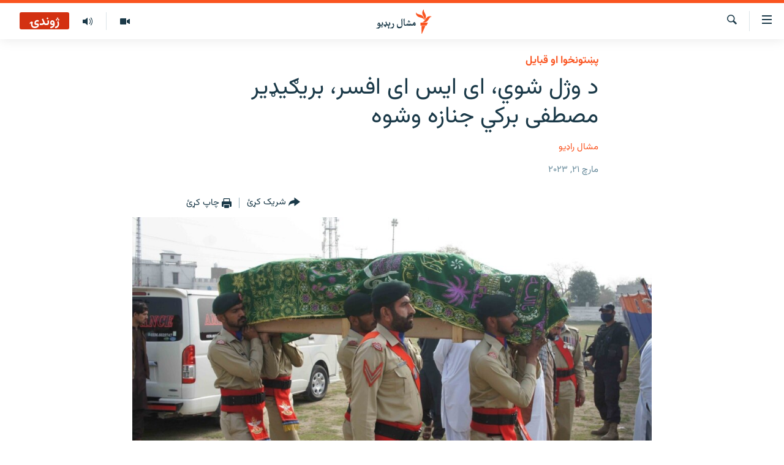

--- FILE ---
content_type: text/html; charset=utf-8
request_url: https://www.mashaalradio.com/a/32327977.html
body_size: 18027
content:

<!DOCTYPE html>
<html lang="ps" dir="rtl" class="no-js">
<head>
<link href="/Content/responsive/RFE/ur-PK/RFE-ur-PK.css?&amp;av=0.0.0.0&amp;cb=374" rel="stylesheet"/>
<script src="https://tags.mashaalradio.com/rferl-pangea/prod/utag.sync.js"></script> <script type='text/javascript' src='https://www.youtube.com/iframe_api' async></script>
<link rel="manifest" href="/manifest.json">
<script type="text/javascript">
//a general 'js' detection, must be on top level in <head>, due to CSS performance
document.documentElement.className = "js";
var cacheBuster = "374";
var appBaseUrl = "/";
var imgEnhancerBreakpoints = [0, 144, 256, 408, 650, 1023, 1597];
var isLoggingEnabled = false;
var isPreviewPage = false;
var isLivePreviewPage = false;
if (!isPreviewPage) {
window.RFE = window.RFE || {};
window.RFE.cacheEnabledByParam = window.location.href.indexOf('nocache=1') === -1;
const url = new URL(window.location.href);
const params = new URLSearchParams(url.search);
// Remove the 'nocache' parameter
params.delete('nocache');
// Update the URL without the 'nocache' parameter
url.search = params.toString();
window.history.replaceState(null, '', url.toString());
} else {
window.addEventListener('load', function() {
const links = window.document.links;
for (let i = 0; i < links.length; i++) {
links[i].href = '#';
links[i].target = '_self';
}
})
}
// Iframe & Embed detection
var embedProperties = {};
try {
// Reliable way to check if we are in an iframe.
var isIframe = window.self !== window.top;
embedProperties.is_iframe = isIframe;
if (!isIframe) {
embedProperties.embed_context = "main";
} else {
// We are in an iframe. Let's try to access the parent.
// This access will only fail with strict cross-origin (without document.domain).
var parentLocation = window.top.location;
// The access succeeded. Now we explicitly compare the hostname.
if (window.location.hostname === parentLocation.hostname) {
embedProperties.embed_context = "embed_self";
} else {
// Hostname is different (e.g. different subdomain with document.domain)
embedProperties.embed_context = "embed_cross";
}
// Since the access works, we can safely get the details.
embedProperties.url_parent = parentLocation.href;
embedProperties.title_parent = window.top.document.title;
}
} catch (err) {
// We are in an iframe, and an error occurred, probably due to cross-origin restrictions.
embedProperties.is_iframe = true;
embedProperties.embed_context = "embed_cross";
// We cannot access the properties of window.top.
// `document.referrer` can sometimes provide the URL of the parent page.
// It is not 100% reliable, but it is the best we can do in this situation.
embedProperties.url_parent = document.referrer || null;
embedProperties.title_parent = null; // We can't get to the title in a cross-origin scenario.
}
var pwaEnabled = false;
var swCacheDisabled;
</script>
<meta charset="utf-8" />
<title>د وژل شوي، ای ايس ای افسر، بريګيډير مصطفی برکي جنازه وشوه</title>
<meta name="description" content="د پاکستان پوځ د جاسوسي ادارې (ای ایس ای) د يو افسر د وژل کېدو پر تاييد سربېره، د دريوو نورو پوځيانو د وژل کېدو خبر ورکوي.
د پاکستان پوځ د مارچ پر ۲۱مه په يوه خبرپاڼه کې وويل چې بريګيدر مصطفی برکي د جنوبي وزیرستان په انګور اډه کې تر برید لاندې راغلی وو او هملته ووژل شو. د پوځ د عامه اړيکو څانګې..." />
<meta name="keywords" content="پښتونخوا او قبایل" />
<meta name="viewport" content="width=device-width, initial-scale=1.0" />
<meta http-equiv="X-UA-Compatible" content="IE=edge" />
<meta name="robots" content="max-image-preview:large"><meta property="fb:pages" content="283201628374188" />
<meta name="google-site-verification" content="C3pCXRA2wZEuhWSTlUZCyRINOLWqfeOhbQn1ph__Cg0" />
<link href="https://www.mashaalradio.com/a/32327977.html" rel="canonical" />
<meta name="apple-mobile-web-app-title" content="مشال راډیو" />
<meta name="apple-mobile-web-app-status-bar-style" content="black" />
<meta name="apple-itunes-app" content="app-id=475986784, app-argument=//32327977.rtl" />
<meta property="fb:admins" content="فېسبوک ای ډي شمېره" />
<meta content="بريګيډير برکي ټي ټي پي سره په مذاکراتو کې مهم رول لوبولی وو" property="og:title" />
<meta content="د پاکستان پوځ د جاسوسي ادارې (ای ایس ای) د يو افسر د وژل کېدو پر تاييد سربېره، د دريوو نورو پوځيانو د وژل کېدو خبر ورکوي.
د پاکستان پوځ د مارچ پر ۲۱مه په يوه خبرپاڼه کې وويل چې بريګيدر مصطفی برکي د جنوبي وزیرستان په انګور اډه کې تر برید لاندې راغلی وو او هملته ووژل شو. د پوځ د عامه اړيکو څانګې..." property="og:description" />
<meta content="article" property="og:type" />
<meta content="https://www.mashaalradio.com/a/32327977.html" property="og:url" />
<meta content="مشال راډيو" property="og:site_name" />
<meta content="https://www.facebook.com/mashaalradio" property="article:publisher" />
<meta content="https://gdb.rferl.org/241b6e5b-f81f-4a7f-8ca3-cad998cc07b7.jpg" property="og:image" />
<meta content="568280086670706" property="fb:app_id" />
<meta content="مشال راډیو" name="Author" />
<meta content="summary_large_image" name="twitter:card" />
<meta content="@Mashaalradio" name="twitter:site" />
<meta content="https://gdb.rferl.org/241b6e5b-f81f-4a7f-8ca3-cad998cc07b7.jpg" name="twitter:image" />
<meta content="بريګيډير برکي ټي ټي پي سره په مذاکراتو کې مهم رول لوبولی وو" name="twitter:title" />
<meta content="د پاکستان پوځ د جاسوسي ادارې (ای ایس ای) د يو افسر د وژل کېدو پر تاييد سربېره، د دريوو نورو پوځيانو د وژل کېدو خبر ورکوي.
د پاکستان پوځ د مارچ پر ۲۱مه په يوه خبرپاڼه کې وويل چې بريګيدر مصطفی برکي د جنوبي وزیرستان په انګور اډه کې تر برید لاندې راغلی وو او هملته ووژل شو. د پوځ د عامه اړيکو څانګې..." name="twitter:description" />
<link rel="amphtml" href="https://www.mashaalradio.com/amp/32327977.html" />
<script type="application/ld+json">{"articleSection":"پښتونخوا او قبایل","isAccessibleForFree":true,"headline":"بريګيډير برکي ټي ټي پي سره په مذاکراتو کې مهم رول لوبولی وو","inLanguage":"ur-PK","keywords":"پښتونخوا او قبایل","author":{"@type":"Person","url":"https://www.mashaalradio.com/author/مشال-راډیو/ubk_qv","description":"مشال راډیو د ۲۰۱۰ز کال د جنورۍ له ۱۵مې راهیسې د خیبر پښتونخوا، د بلوچستان پښتون مېشته سیمو او د ډېورنډ له کرښې سره د افغانستان پښتون مېشته سیمو لپاره خپرونې کوي.","image":{"@type":"ImageObject","url":"https://gdb.rferl.org/e9749c1c-c480-4e56-9dfc-08a353902657.jpg"},"name":"مشال راډیو"},"datePublished":"2023-03-21 14:51:29Z","dateModified":"2023-03-22 07:40:46Z","publisher":{"logo":{"width":512,"height":220,"@type":"ImageObject","url":"https://www.mashaalradio.com/Content/responsive/RFE/ur-PK/img/logo.png"},"@type":"NewsMediaOrganization","url":"https://www.mashaalradio.com","sameAs":["https://www.facebook.com/mashaalradio","https://twitter.com/Mashaalradio","https://www.youtube.com/user/mashaalradio","https://www.instagram.com/mashaalradio/"],"name":"مشال راډیو","alternateName":"مشال رېډیو\r\nمشال ریډیو"},"@context":"https://schema.org","@type":"NewsArticle","mainEntityOfPage":"https://www.mashaalradio.com/a/32327977.html","url":"https://www.mashaalradio.com/a/32327977.html","description":"د پاکستان پوځ د جاسوسي ادارې (ای ایس ای) د يو افسر د وژل کېدو پر تاييد سربېره، د دريوو نورو پوځيانو د وژل کېدو خبر ورکوي.\r\n د پاکستان پوځ د مارچ پر ۲۱مه په يوه خبرپاڼه کې وويل چې بريګيدر مصطفی برکي د جنوبي وزیرستان په انګور اډه کې تر برید لاندې راغلی وو او هملته ووژل شو. د پوځ د عامه اړيکو څانګې...","image":{"width":1080,"height":608,"@type":"ImageObject","url":"https://gdb.rferl.org/241b6e5b-f81f-4a7f-8ca3-cad998cc07b7_w1080_h608.jpg"},"name":"د وژل شوي، ای ايس ای افسر، بريګيډير مصطفی برکي جنازه وشوه"}</script>
<script src="/Scripts/responsive/infographics.b?v=dVbZ-Cza7s4UoO3BqYSZdbxQZVF4BOLP5EfYDs4kqEo1&amp;av=0.0.0.0&amp;cb=374"></script>
<script src="/Scripts/responsive/loader.b?v=C-JLefdHQ4ECvt5x4bMsJCTq2VRkcN8JUkP-IB-DzAI1&amp;av=0.0.0.0&amp;cb=374"></script>
<link rel="icon" type="image/svg+xml" href="/Content/responsive/RFE/img/webApp/favicon.svg" />
<link rel="alternate icon" href="/Content/responsive/RFE/img/webApp/favicon.ico" />
<link rel="mask-icon" color="#ea6903" href="/Content/responsive/RFE/img/webApp/favicon_safari.svg" />
<link rel="apple-touch-icon" sizes="152x152" href="/Content/responsive/RFE/img/webApp/ico-152x152.png" />
<link rel="apple-touch-icon" sizes="144x144" href="/Content/responsive/RFE/img/webApp/ico-144x144.png" />
<link rel="apple-touch-icon" sizes="114x114" href="/Content/responsive/RFE/img/webApp/ico-114x114.png" />
<link rel="apple-touch-icon" sizes="72x72" href="/Content/responsive/RFE/img/webApp/ico-72x72.png" />
<link rel="apple-touch-icon-precomposed" href="/Content/responsive/RFE/img/webApp/ico-57x57.png" />
<link rel="icon" sizes="192x192" href="/Content/responsive/RFE/img/webApp/ico-192x192.png" />
<link rel="icon" sizes="128x128" href="/Content/responsive/RFE/img/webApp/ico-128x128.png" />
<meta name="msapplication-TileColor" content="#ffffff" />
<meta name="msapplication-TileImage" content="/Content/responsive/RFE/img/webApp/ico-144x144.png" />
<link rel="preload" href="/Content/responsive/fonts/Vazirmatn-Regular.woff2" type="font/woff2" as="font" crossorigin="anonymous" />
<link rel="alternate" type="application/rss+xml" title="RFE/RL - Top Stories [RSS]" href="/api/" />
<link rel="sitemap" type="application/rss+xml" href="/sitemap.xml" />
<script type="text/javascript">
var analyticsData = Object.assign(embedProperties, {url:"https://www.mashaalradio.com/a/32327977.html",property_id:"438",article_uid:"32327977",page_title:"د وژل شوي، ای ايس ای افسر، بريګيډير مصطفی برکي جنازه وشوه",page_type:"article",content_type:"article",subcontent_type:"article",last_modified:"2023-03-22 07:40:46Z",pub_datetime:"2023-03-21 14:51:29Z",section:"پښتونخوا او قبایل",english_section:"pakhtunkhwa-fata",byline:"مشال راډیو",categories:"pakhtunkhwa-fata",domain:"www.mashaalradio.com",language:"Pashto",language_service:"RFERL Radio Mashall",platform:"web",copied:"no",copied_article:"",copied_title:"",runs_js:"Yes",cms_release:"8.45.0.0.374",enviro_type:"prod",slug:"",entity:"RFE",short_language_service:"PAK",platform_short:"W",page_name:"د وژل شوي، ای ايس ای افسر، بريګيډير مصطفی برکي جنازه وشوه"});
// Push Analytics data as GTM message (without "event" attribute and before GTM initialization)
window.dataLayer = window.dataLayer || [];
window.dataLayer.push(analyticsData);
</script>
<script type="text/javascript" data-cookiecategory="analytics">
var gtmEventObject = {event: 'page_meta_ready'};window.dataLayer = window.dataLayer || [];window.dataLayer.push(gtmEventObject);
var renderGtm = "true";
if (renderGtm === "true") {
(function(w,d,s,l,i){w[l]=w[l]||[];w[l].push({'gtm.start':new Date().getTime(),event:'gtm.js'});var f=d.getElementsByTagName(s)[0],j=d.createElement(s),dl=l!='dataLayer'?'&l='+l:'';j.async=true;j.src='//www.googletagmanager.com/gtm.js?id='+i+dl;f.parentNode.insertBefore(j,f);})(window,document,'script','dataLayer','GTM-WXZBPZ');
}
</script>
</head>
<body class=" nav-no-loaded cc_theme pg-article pg-article--single-column print-lay-article use-sticky-share nojs-images ">
<noscript><iframe src="https://www.googletagmanager.com/ns.html?id=GTM-WXZBPZ" height="0" width="0" style="display:none;visibility:hidden"></iframe></noscript> <script type="text/javascript" data-cookiecategory="analytics">
var gtmEventObject = {event: 'page_meta_ready'};window.dataLayer = window.dataLayer || [];window.dataLayer.push(gtmEventObject);
var renderGtm = "true";
if (renderGtm === "true") {
(function(w,d,s,l,i){w[l]=w[l]||[];w[l].push({'gtm.start':new Date().getTime(),event:'gtm.js'});var f=d.getElementsByTagName(s)[0],j=d.createElement(s),dl=l!='dataLayer'?'&l='+l:'';j.async=true;j.src='//www.googletagmanager.com/gtm.js?id='+i+dl;f.parentNode.insertBefore(j,f);})(window,document,'script','dataLayer','GTM-WXZBPZ');
}
</script>
<!--Analytics tag js version start-->
<script type="text/javascript" data-cookiecategory="analytics">
var utag_data = Object.assign({}, analyticsData, {pub_year:"2023",pub_month:"03",pub_day:"21",pub_hour:"14",pub_weekday:"Tuesday"});
if(typeof(TealiumTagFrom)==='function' && typeof(TealiumTagSearchKeyword)==='function') {
var utag_from=TealiumTagFrom();var utag_searchKeyword=TealiumTagSearchKeyword();
if(utag_searchKeyword!=null && utag_searchKeyword!=='' && utag_data["search_keyword"]==null) utag_data["search_keyword"]=utag_searchKeyword;if(utag_from!=null && utag_from!=='') utag_data["from"]=TealiumTagFrom();}
if(window.top!== window.self&&utag_data.page_type==="snippet"){utag_data.page_type = 'iframe';}
try{if(window.top!==window.self&&window.self.location.hostname===window.top.location.hostname){utag_data.platform = 'self-embed';utag_data.platform_short = 'se';}}catch(e){if(window.top!==window.self&&window.self.location.search.includes("platformType=self-embed")){utag_data.platform = 'cross-promo';utag_data.platform_short = 'cp';}}
(function(a,b,c,d){ a="https://tags.mashaalradio.com/rferl-pangea/prod/utag.js"; b=document;c="script";d=b.createElement(c);d.src=a;d.type="text/java"+c;d.async=true; a=b.getElementsByTagName(c)[0];a.parentNode.insertBefore(d,a); })();
</script>
<!--Analytics tag js version end-->
<!-- Analytics tag management NoScript -->
<noscript>
<img style="position: absolute; border: none;" src="https://ssc.mashaalradio.com/b/ss/bbgprod,bbgentityrferl/1/G.4--NS/1489481232?pageName=rfe%3apak%3aw%3aarticle%3a%d8%af%20%d9%88%da%98%d9%84%20%d8%b4%d9%88%d9%8a%d8%8c%20%d8%a7%db%8c%20%d8%a7%d9%8a%d8%b3%20%d8%a7%db%8c%20%d8%a7%d9%81%d8%b3%d8%b1%d8%8c%20%d8%a8%d8%b1%d9%8a%da%ab%d9%8a%da%89%d9%8a%d8%b1%20%d9%85%d8%b5%d8%b7%d9%81%db%8c%20%d8%a8%d8%b1%da%a9%d9%8a%20%d8%ac%d9%86%d8%a7%d8%b2%d9%87%20%d9%88%d8%b4%d9%88%d9%87&amp;c6=%d8%af%20%d9%88%da%98%d9%84%20%d8%b4%d9%88%d9%8a%d8%8c%20%d8%a7%db%8c%20%d8%a7%d9%8a%d8%b3%20%d8%a7%db%8c%20%d8%a7%d9%81%d8%b3%d8%b1%d8%8c%20%d8%a8%d8%b1%d9%8a%da%ab%d9%8a%da%89%d9%8a%d8%b1%20%d9%85%d8%b5%d8%b7%d9%81%db%8c%20%d8%a8%d8%b1%da%a9%d9%8a%20%d8%ac%d9%86%d8%a7%d8%b2%d9%87%20%d9%88%d8%b4%d9%88%d9%87&amp;v36=8.45.0.0.374&amp;v6=D=c6&amp;g=https%3a%2f%2fwww.mashaalradio.com%2fa%2f32327977.html&amp;c1=D=g&amp;v1=D=g&amp;events=event1,event52&amp;c16=rferl%20radio%20mashall&amp;v16=D=c16&amp;c5=pakhtunkhwa-fata&amp;v5=D=c5&amp;ch=%d9%be%da%9a%d8%aa%d9%88%d9%86%d8%ae%d9%88%d8%a7%20%d8%a7%d9%88%20%d9%82%d8%a8%d8%a7%db%8c%d9%84&amp;c15=pashto&amp;v15=D=c15&amp;c4=article&amp;v4=D=c4&amp;c14=32327977&amp;v14=D=c14&amp;v20=no&amp;c17=web&amp;v17=D=c17&amp;mcorgid=518abc7455e462b97f000101%40adobeorg&amp;server=www.mashaalradio.com&amp;pageType=D=c4&amp;ns=bbg&amp;v29=D=server&amp;v25=rfe&amp;v30=438&amp;v105=D=User-Agent " alt="analytics" width="1" height="1" /></noscript>
<!-- End of Analytics tag management NoScript -->
<!--*** Accessibility links - For ScreenReaders only ***-->
<section>
<div class="sr-only">
<h2>د لاسرسي ځای</h2>
<ul>
<li><a href="#content" data-disable-smooth-scroll="1">عمومي پاڼې یا موضوع ته لاړ شئ</a></li>
<li><a href="#navigation" data-disable-smooth-scroll="1">عمومي یا کورپاڼې ته لاړ شئ</a></li>
<li><a href="#txtHeaderSearch" data-disable-smooth-scroll="1">لټون ته ورشئ</a></li>
</ul>
</div>
</section>
<div dir="rtl">
<div id="page">
<aside>
<div class="c-lightbox overlay-modal">
<div class="c-lightbox__intro">
<h2 class="c-lightbox__intro-title"></h2>
<button class="btn btn--rounded c-lightbox__btn c-lightbox__intro-next" title="بل">
<span class="ico ico--rounded ico-chevron-forward"></span>
<span class="sr-only">بل</span>
</button>
</div>
<div class="c-lightbox__nav">
<button class="btn btn--rounded c-lightbox__btn c-lightbox__btn--close" title="بندول">
<span class="ico ico--rounded ico-close"></span>
<span class="sr-only">بندول</span>
</button>
<button class="btn btn--rounded c-lightbox__btn c-lightbox__btn--prev" title="پخوانی">
<span class="ico ico--rounded ico-chevron-backward"></span>
<span class="sr-only">پخوانی</span>
</button>
<button class="btn btn--rounded c-lightbox__btn c-lightbox__btn--next" title="بل">
<span class="ico ico--rounded ico-chevron-forward"></span>
<span class="sr-only">بل</span>
</button>
</div>
<div class="c-lightbox__content-wrap">
<figure class="c-lightbox__content">
<span class="c-spinner c-spinner--lightbox">
<img src="/Content/responsive/img/player-spinner.png"
alt="تم شئ"
title="تم شئ" />
</span>
<div class="c-lightbox__img">
<div class="thumb">
<img src="" alt="" />
</div>
</div>
<figcaption>
<div class="c-lightbox__info c-lightbox__info--foot">
<span class="c-lightbox__counter"></span>
<span class="caption c-lightbox__caption"></span>
</div>
</figcaption>
</figure>
</div>
<div class="hidden">
<div class="content-advisory__box content-advisory__box--lightbox">
<span class="content-advisory__box-text">په دې انځور کې ځېنې هغه شیان ښودل شوي چې د ځېنو لپاره ښايي د خپګان یا غوسې وړ وګرځي.</span>
<button class="btn btn--transparent content-advisory__box-btn m-t-md" value="text" type="button">
<span class="btn__text">
د لیدو لپاره کلېک وکړئ
</span>
</button>
</div>
</div>
</div>
<div class="print-dialogue">
<div class="container">
<h3 class="print-dialogue__title section-head">د پرنټولو لارې</h3>
<div class="print-dialogue__opts">
<ul class="print-dialogue__opt-group">
<li class="form__group form__group--checkbox">
<input class="form__check " id="checkboxImages" name="checkboxImages" type="checkbox" checked="checked" />
<label for="checkboxImages" class="form__label m-t-md">انځورونه</label>
</li>
<li class="form__group form__group--checkbox">
<input class="form__check " id="checkboxMultimedia" name="checkboxMultimedia" type="checkbox" checked="checked" />
<label for="checkboxMultimedia" class="form__label m-t-md">انځور او ویډیو</label>
</li>
</ul>
<ul class="print-dialogue__opt-group">
<li class="form__group form__group--checkbox">
<input class="form__check " id="checkboxEmbedded" name="checkboxEmbedded" type="checkbox" checked="checked" />
<label for="checkboxEmbedded" class="form__label m-t-md">له بهره تړل شوی مطلب</label>
</li>
<li class="form__group form__group--checkbox">
<input class="form__check " id="checkboxComments" name="checkboxComments" type="checkbox" />
<label for="checkboxComments" class="form__label m-t-md">تبصرې</label>
</li>
</ul>
</div>
<div class="print-dialogue__buttons">
<button class="btn btn--secondary close-button" type="button" title="لغو کړئ">
<span class="btn__text ">لغو کړئ</span>
</button>
<button class="btn btn-cust-print m-l-sm" type="button" title="چاپ کړئ">
<span class="btn__text ">چاپ کړئ</span>
</button>
</div>
</div>
</div>
<div class="ctc-message pos-fix">
<div class="ctc-message__inner">دا لېنک کاپي شو</div>
</div>
</aside>
<div class="hdr-20 hdr-20--big">
<div class="hdr-20__inner">
<div class="hdr-20__max pos-rel">
<div class="hdr-20__side hdr-20__side--primary d-flex">
<label data-for="main-menu-ctrl" data-switcher-trigger="true" data-switch-target="main-menu-ctrl" class="burger hdr-trigger pos-rel trans-trigger" data-trans-evt="click" data-trans-id="menu">
<span class="ico ico-close hdr-trigger__ico hdr-trigger__ico--close burger__ico burger__ico--close"></span>
<span class="ico ico-menu hdr-trigger__ico hdr-trigger__ico--open burger__ico burger__ico--open"></span>
</label>
<div class="menu-pnl pos-fix trans-target" data-switch-target="main-menu-ctrl" data-trans-id="menu">
<div class="menu-pnl__inner">
<nav class="main-nav menu-pnl__item menu-pnl__item--first">
<ul class="main-nav__list accordeon" data-analytics-tales="false" data-promo-name="link" data-location-name="nav,secnav">
<li class="main-nav__item">
<a class="main-nav__item-name main-nav__item-name--link" href="https://www.mashaalradio.com/" title="کور" >کور</a>
</li>
<li class="main-nav__item">
<a class="main-nav__item-name main-nav__item-name--link" href="/خبرونه" title="لنډ خبرونه" data-item-name="news" >لنډ خبرونه</a>
</li>
<li class="main-nav__item">
<a class="main-nav__item-name main-nav__item-name--link" href="/pakhtunkhwa-tribal-districts" title="پښتونخوا او قبایل" data-item-name="pashtunkhwa" >پښتونخوا او قبایل</a>
</li>
<li class="main-nav__item">
<a class="main-nav__item-name main-nav__item-name--link" href="/بلوچستان" title="بلوچستان" data-item-name="balochistan" >بلوچستان</a>
</li>
<li class="main-nav__item">
<a class="main-nav__item-name main-nav__item-name--link" href="/pakistan-content" title="پاکستان" data-item-name="pakistan" >پاکستان</a>
</li>
<li class="main-nav__item">
<a class="main-nav__item-name main-nav__item-name--link" href="/afghanistan-content" title="افغانستان" data-item-name="afghanistan-reports" >افغانستان</a>
</li>
<li class="main-nav__item">
<a class="main-nav__item-name main-nav__item-name--link" href="/نړیوال_راپورونه" title="نړۍ" data-item-name="world" >نړۍ</a>
</li>
<li class="main-nav__item">
<a class="main-nav__item-name main-nav__item-name--link" href="/intreviews-analysis" title="ځانګړې مرکې، شننې" data-item-name="exclusive-interviews-blogs" >ځانګړې مرکې، شننې</a>
</li>
<li class="main-nav__item">
<a class="main-nav__item-name main-nav__item-name--link" href="/ویډیو" title="انځور او ویډیو" data-item-name="multimedia" >انځور او ویډیو</a>
</li>
<li class="main-nav__item">
<a class="main-nav__item-name main-nav__item-name--link" href="/weekly-programs" title="اوونیزې خپرونې" data-item-name="features" >اوونیزې خپرونې</a>
</li>
<li class="main-nav__item">
<a class="main-nav__item-name main-nav__item-name--link" href="/all-broadcast-programs" title="۱۴ ساعته راډیويي خپرونې" data-item-name="radio_programs" >۱۴ ساعته راډیويي خپرونې</a>
</li>
</ul>
</nav>
<div class="menu-pnl__item">
<a href="https://gandhara.rferl.org" class="menu-pnl__item-link" alt="Gandhara">Gandhara</a>
</div>
<div class="menu-pnl__item menu-pnl__item--social">
<h5 class="menu-pnl__sub-head">موږ وڅارئ</h5>
<a href="https://www.facebook.com/mashaalradio" title="فېسبوک کې مو خپل کړی" data-analytics-text="follow_on_facebook" class="btn btn--rounded btn--social-inverted menu-pnl__btn js-social-btn btn-facebook" target="_blank" rel="noopener">
<span class="ico ico-facebook-alt ico--rounded"></span>
</a>
<a href="https://twitter.com/Mashaalradio" title="په ټویټر کې راسره شی" data-analytics-text="follow_on_twitter" class="btn btn--rounded btn--social-inverted menu-pnl__btn js-social-btn btn-twitter" target="_blank" rel="noopener">
<span class="ico ico-twitter ico--rounded"></span>
</a>
<a href="https://www.youtube.com/user/mashaalradio" title="یوټیوب کې مو ولټوﺉ" data-analytics-text="follow_on_youtube" class="btn btn--rounded btn--social-inverted menu-pnl__btn js-social-btn btn-youtube" target="_blank" rel="noopener">
<span class="ico ico-youtube ico--rounded"></span>
</a>
<a href="https://www.instagram.com/mashaalradio/" title="موږ پر انسټاګرام تعقیب کړئ" data-analytics-text="follow_on_instagram" class="btn btn--rounded btn--social-inverted menu-pnl__btn js-social-btn btn-instagram" target="_blank" rel="noopener">
<span class="ico ico-instagram ico--rounded"></span>
</a>
</div>
<div class="menu-pnl__item">
<a href="/navigation/allsites" class="menu-pnl__item-link">
<span class="ico ico-languages "></span>
د ازادې اروپا راډیو ټولې ووبپاڼې
</a>
</div>
</div>
</div>
<label data-for="top-search-ctrl" data-switcher-trigger="true" data-switch-target="top-search-ctrl" class="top-srch-trigger hdr-trigger">
<span class="ico ico-close hdr-trigger__ico hdr-trigger__ico--close top-srch-trigger__ico top-srch-trigger__ico--close"></span>
<span class="ico ico-search hdr-trigger__ico hdr-trigger__ico--open top-srch-trigger__ico top-srch-trigger__ico--open"></span>
</label>
<div class="srch-top srch-top--in-header" data-switch-target="top-search-ctrl">
<div class="container">
<form action="/s" class="srch-top__form srch-top__form--in-header" id="form-topSearchHeader" method="get" role="search"><label for="txtHeaderSearch" class="sr-only">لټون</label>
<input type="text" id="txtHeaderSearch" name="k" placeholder="متن لټول" accesskey="s" value="" class="srch-top__input analyticstag-event" onkeydown="if (event.keyCode === 13) { FireAnalyticsTagEventOnSearch('search', $dom.get('#txtHeaderSearch')[0].value) }" />
<button title="لټون" type="submit" class="btn btn--top-srch analyticstag-event" onclick="FireAnalyticsTagEventOnSearch('search', $dom.get('#txtHeaderSearch')[0].value) ">
<span class="ico ico-search"></span>
</button></form>
</div>
</div>
<a href="/" class="main-logo-link">
<img src="/Content/responsive/RFE/ur-PK/img/logo-compact.svg?cb=374" class="main-logo main-logo--comp" alt="د ووبپاڼې نښان">
<img src="/Content/responsive/RFE/ur-PK/img/logo.svg?cb=374" class="main-logo main-logo--big" alt="د ووبپاڼې نښان">
</a>
</div>
<div class="hdr-20__side hdr-20__side--secondary d-flex">
<a href="/programs/radio" title="ټولې خپرونې" class="hdr-20__secondary-item" data-item-name="audio">
<span class="ico ico-audio hdr-20__secondary-icon"></span>
</a>
<a href="/ویډیو" title="انځور او ویډیو" class="hdr-20__secondary-item" data-item-name="video">
<span class="ico ico-video hdr-20__secondary-icon"></span>
</a>
<a href="/s" title="لټون" class="hdr-20__secondary-item hdr-20__secondary-item--search" data-item-name="search">
<span class="ico ico-search hdr-20__secondary-icon hdr-20__secondary-icon--search"></span>
</a>
<div class="hdr-20__secondary-item live-b-drop">
<div class="live-b-drop__off">
<a href="/live/audio/78" class="live-b-drop__link" title="ژوندۍ" data-item-name="live">
<span class="badge badge--live-btn badge--live">
ژوندۍ
</span>
</a>
</div>
<div class="live-b-drop__on hidden">
<label data-for="live-ctrl" data-switcher-trigger="true" data-switch-target="live-ctrl" class="live-b-drop__label pos-rel">
<span class="badge badge--live badge--live-btn">
ژوندۍ
</span>
<span class="ico ico-close live-b-drop__label-ico live-b-drop__label-ico--close"></span>
</label>
<div class="live-b-drop__panel" id="targetLivePanelDiv" data-switch-target="live-ctrl"></div>
</div>
</div>
<div class="srch-bottom">
<form action="/s" class="srch-bottom__form d-flex" id="form-bottomSearch" method="get" role="search"><label for="txtSearch" class="sr-only">لټون</label>
<input type="search" id="txtSearch" name="k" placeholder="متن لټول" accesskey="s" value="" class="srch-bottom__input analyticstag-event" onkeydown="if (event.keyCode === 13) { FireAnalyticsTagEventOnSearch('search', $dom.get('#txtSearch')[0].value) }" />
<button title="لټون" type="submit" class="btn btn--bottom-srch analyticstag-event" onclick="FireAnalyticsTagEventOnSearch('search', $dom.get('#txtSearch')[0].value) ">
<span class="ico ico-search"></span>
</button></form>
</div>
</div>
<img src="/Content/responsive/RFE/ur-PK/img/logo-print.gif?cb=374" class="logo-print" loading="lazy" alt="د ووبپاڼې نښان">
<img src="/Content/responsive/RFE/ur-PK/img/logo-print_color.png?cb=374" class="logo-print logo-print--color" loading="lazy" alt="د ووبپاڼې نښان">
</div>
</div>
</div>
<script>
if (document.body.className.indexOf('pg-home') > -1) {
var nav2In = document.querySelector('.hdr-20__inner');
var nav2Sec = document.querySelector('.hdr-20__side--secondary');
var secStyle = window.getComputedStyle(nav2Sec);
if (nav2In && window.pageYOffset < 150 && secStyle['position'] !== 'fixed') {
nav2In.classList.add('hdr-20__inner--big')
}
}
</script>
<div class="c-hlights c-hlights--breaking c-hlights--no-item" data-hlight-display="mobile,desktop">
<div class="c-hlights__wrap container p-0">
<div class="c-hlights__nav">
<a role="button" href="#" title="پخوانی">
<span class="ico ico-chevron-backward m-0"></span>
<span class="sr-only">پخوانی</span>
</a>
<a role="button" href="#" title="بل">
<span class="ico ico-chevron-forward m-0"></span>
<span class="sr-only">بل</span>
</a>
</div>
<span class="c-hlights__label">
<span class="">تازه خبر</span>
<span class="switcher-trigger">
<label data-for="more-less-1" data-switcher-trigger="true" class="switcher-trigger__label switcher-trigger__label--more p-b-0" title="نور وګوره">
<span class="ico ico-chevron-down"></span>
</label>
<label data-for="more-less-1" data-switcher-trigger="true" class="switcher-trigger__label switcher-trigger__label--less p-b-0" title="کم وښیاست">
<span class="ico ico-chevron-up"></span>
</label>
</span>
</span>
<ul class="c-hlights__items switcher-target" data-switch-target="more-less-1">
</ul>
</div>
</div> <div id="content">
<main class="container">
<div class="hdr-container">
<div class="row">
<div class="col-xs-12 col-sm-12 col-md-10 col-md-offset-1">
<div class="row">
<div class="col-category col-xs-12 col-md-8 col-md-offset-2"> <div class="category js-category">
<a class="" href="/z/3522">پښتونخوا او قبایل</a> </div>
</div><div class="col-title col-xs-12 col-md-8 col-md-offset-2"> <h1 class="title pg-title">
د وژل شوي، ای ايس ای افسر، بريګيډير مصطفی برکي جنازه وشوه
</h1>
</div><div class="col-publishing-details col-xs-12 col-md-8 col-md-offset-2"> <div class="publishing-details ">
<div class="links">
<ul class="links__list">
<li class="links__item">
<a class="links__item-link" href="/author/مشال-راډیو/ubk_qv" title="مشال راډیو">مشال راډیو</a>
</li>
</ul>
</div>
<div class="published">
<span class="date" >
<time pubdate="pubdate" datetime="2023-03-21T19:51:29+05:00">
مارچ ۲۱, ۲۰۲۳
</time>
</span>
</div>
</div>
</div><div class="col-xs-12 col-md-8 col-md-offset-2"> <div class="col-article-tools pos-rel article-share">
<div class="col-article-tools__end">
<div class="share--box">
<div class="sticky-share-container" style="display:none">
<div class="container">
<a href="https://www.mashaalradio.com" id="logo-sticky-share">&nbsp;</a>
<div class="pg-title pg-title--sticky-share">
د وژل شوي، ای ايس ای افسر، بريګيډير مصطفی برکي جنازه وشوه
</div>
<div class="sticked-nav-actions">
<!--This part is for sticky navigation display-->
<p class="buttons link-content-sharing p-0 ">
<button class="btn btn--link btn-content-sharing p-t-0 " id="btnContentSharing" value="text" role="Button" type="" title="د شریکولو نورې لارې">
<span class="ico ico-share ico--l"></span>
<span class="btn__text ">
شریک کړئ
</span>
</button>
</p>
<aside class="content-sharing js-content-sharing js-content-sharing--apply-sticky content-sharing--sticky"
role="complementary"
data-share-url="https://www.mashaalradio.com/a/32327977.html" data-share-title="د وژل شوي، ای ايس ای افسر، بريګيډير مصطفی برکي جنازه وشوه" data-share-text="">
<div class="content-sharing__popover">
<h6 class="content-sharing__title">شریک کړئ</h6>
<button href="#close" id="btnCloseSharing" class="btn btn--text-like content-sharing__close-btn">
<span class="ico ico-close ico--l"></span>
</button>
<ul class="content-sharing__list">
<li class="content-sharing__item">
<div class="ctc ">
<input type="text" class="ctc__input" readonly="readonly">
<a href="" js-href="https://www.mashaalradio.com/a/32327977.html" class="content-sharing__link ctc__button">
<span class="ico ico-copy-link ico--rounded ico--s"></span>
<span class="content-sharing__link-text">لېنک کاپي کړئ</span>
</a>
</div>
</li>
<li class="content-sharing__item">
<a href="https://facebook.com/sharer.php?u=https%3a%2f%2fwww.mashaalradio.com%2fa%2f32327977.html"
data-analytics-text="share_on_facebook"
title="Facebook" target="_blank"
class="content-sharing__link js-social-btn">
<span class="ico ico-facebook ico--rounded ico--s"></span>
<span class="content-sharing__link-text">Facebook</span>
</a>
</li>
<li class="content-sharing__item">
<a href="https://twitter.com/share?url=https%3a%2f%2fwww.mashaalradio.com%2fa%2f32327977.html&amp;text=%d8%a8%d8%b1%d9%8a%da%ab%d9%8a%da%89%d9%8a%d8%b1+%d8%a8%d8%b1%da%a9%d9%8a+%d9%bc%d9%8a+%d9%bc%d9%8a+%d9%be%d9%8a+%d8%b3%d8%b1%d9%87+%d9%be%d9%87+%d9%85%d8%b0%d8%a7%da%a9%d8%b1%d8%a7%d8%aa%d9%88+%da%a9%db%90+%d9%85%d9%87%d9%85+%d8%b1%d9%88%d9%84+%d9%84%d9%88%d8%a8%d9%88%d9%84%db%8c+%d9%88%d9%88"
data-analytics-text="share_on_twitter"
title="X (Twitter)" target="_blank"
class="content-sharing__link js-social-btn">
<span class="ico ico-twitter ico--rounded ico--s"></span>
<span class="content-sharing__link-text">X (Twitter)</span>
</a>
</li>
<li class="content-sharing__item visible-xs-inline-block visible-sm-inline-block">
<a href="whatsapp://send?text=https%3a%2f%2fwww.mashaalradio.com%2fa%2f32327977.html"
data-analytics-text="share_on_whatsapp"
title="WhatsApp" target="_blank"
class="content-sharing__link js-social-btn">
<span class="ico ico-whatsapp ico--rounded ico--s"></span>
<span class="content-sharing__link-text">WhatsApp</span>
</a>
</li>
<li class="content-sharing__item visible-md-inline-block visible-lg-inline-block">
<a href="https://web.whatsapp.com/send?text=https%3a%2f%2fwww.mashaalradio.com%2fa%2f32327977.html"
data-analytics-text="share_on_whatsapp_desktop"
title="WhatsApp" target="_blank"
class="content-sharing__link js-social-btn">
<span class="ico ico-whatsapp ico--rounded ico--s"></span>
<span class="content-sharing__link-text">WhatsApp</span>
</a>
</li>
<li class="content-sharing__item">
<a href="mailto:?body=https%3a%2f%2fwww.mashaalradio.com%2fa%2f32327977.html&amp;subject=بريګيډير برکي ټي ټي پي سره په مذاکراتو کې مهم رول لوبولی وو"
title="Email"
class="content-sharing__link ">
<span class="ico ico-email ico--rounded ico--s"></span>
<span class="content-sharing__link-text">Email</span>
</a>
</li>
</ul>
</div>
</aside>
</div>
</div>
</div>
<div class="links">
<p class="buttons link-content-sharing p-0 ">
<button class="btn btn--link btn-content-sharing p-t-0 " id="btnContentSharing" value="text" role="Button" type="" title="د شریکولو نورې لارې">
<span class="ico ico-share ico--l"></span>
<span class="btn__text ">
شریک کړئ
</span>
</button>
</p>
<aside class="content-sharing js-content-sharing " role="complementary"
data-share-url="https://www.mashaalradio.com/a/32327977.html" data-share-title="د وژل شوي، ای ايس ای افسر، بريګيډير مصطفی برکي جنازه وشوه" data-share-text="">
<div class="content-sharing__popover">
<h6 class="content-sharing__title">شریک کړئ</h6>
<button href="#close" id="btnCloseSharing" class="btn btn--text-like content-sharing__close-btn">
<span class="ico ico-close ico--l"></span>
</button>
<ul class="content-sharing__list">
<li class="content-sharing__item">
<div class="ctc ">
<input type="text" class="ctc__input" readonly="readonly">
<a href="" js-href="https://www.mashaalradio.com/a/32327977.html" class="content-sharing__link ctc__button">
<span class="ico ico-copy-link ico--rounded ico--l"></span>
<span class="content-sharing__link-text">لېنک کاپي کړئ</span>
</a>
</div>
</li>
<li class="content-sharing__item">
<a href="https://facebook.com/sharer.php?u=https%3a%2f%2fwww.mashaalradio.com%2fa%2f32327977.html"
data-analytics-text="share_on_facebook"
title="Facebook" target="_blank"
class="content-sharing__link js-social-btn">
<span class="ico ico-facebook ico--rounded ico--l"></span>
<span class="content-sharing__link-text">Facebook</span>
</a>
</li>
<li class="content-sharing__item">
<a href="https://twitter.com/share?url=https%3a%2f%2fwww.mashaalradio.com%2fa%2f32327977.html&amp;text=%d8%a8%d8%b1%d9%8a%da%ab%d9%8a%da%89%d9%8a%d8%b1+%d8%a8%d8%b1%da%a9%d9%8a+%d9%bc%d9%8a+%d9%bc%d9%8a+%d9%be%d9%8a+%d8%b3%d8%b1%d9%87+%d9%be%d9%87+%d9%85%d8%b0%d8%a7%da%a9%d8%b1%d8%a7%d8%aa%d9%88+%da%a9%db%90+%d9%85%d9%87%d9%85+%d8%b1%d9%88%d9%84+%d9%84%d9%88%d8%a8%d9%88%d9%84%db%8c+%d9%88%d9%88"
data-analytics-text="share_on_twitter"
title="X (Twitter)" target="_blank"
class="content-sharing__link js-social-btn">
<span class="ico ico-twitter ico--rounded ico--l"></span>
<span class="content-sharing__link-text">X (Twitter)</span>
</a>
</li>
<li class="content-sharing__item visible-xs-inline-block visible-sm-inline-block">
<a href="whatsapp://send?text=https%3a%2f%2fwww.mashaalradio.com%2fa%2f32327977.html"
data-analytics-text="share_on_whatsapp"
title="WhatsApp" target="_blank"
class="content-sharing__link js-social-btn">
<span class="ico ico-whatsapp ico--rounded ico--l"></span>
<span class="content-sharing__link-text">WhatsApp</span>
</a>
</li>
<li class="content-sharing__item visible-md-inline-block visible-lg-inline-block">
<a href="https://web.whatsapp.com/send?text=https%3a%2f%2fwww.mashaalradio.com%2fa%2f32327977.html"
data-analytics-text="share_on_whatsapp_desktop"
title="WhatsApp" target="_blank"
class="content-sharing__link js-social-btn">
<span class="ico ico-whatsapp ico--rounded ico--l"></span>
<span class="content-sharing__link-text">WhatsApp</span>
</a>
</li>
<li class="content-sharing__item">
<a href="mailto:?body=https%3a%2f%2fwww.mashaalradio.com%2fa%2f32327977.html&amp;subject=بريګيډير برکي ټي ټي پي سره په مذاکراتو کې مهم رول لوبولی وو"
title="Email"
class="content-sharing__link ">
<span class="ico ico-email ico--rounded ico--l"></span>
<span class="content-sharing__link-text">Email</span>
</a>
</li>
</ul>
</div>
</aside>
<p class="link-print hidden-xs buttons p-0">
<button class="btn btn--link btn-print p-t-0" onclick="if (typeof FireAnalyticsTagEvent === 'function') {FireAnalyticsTagEvent({ on_page_event: 'print_story' });}return false" title="کنټرول پي">
<span class="ico ico-print"></span>
<span class="btn__text">چاپ کړئ</span>
</button>
</p>
</div>
</div>
</div>
</div>
</div><div class="col-multimedia col-xs-12 col-md-10 col-md-offset-1"> <div class="cover-media">
<figure class="media-image js-media-expand">
<div class="img-wrap">
<div class="thumb thumb16_9">
<img src="https://gdb.rferl.org/01000000-0a00-0242-f446-08db2aa691df_cx0_cy9_cw0_w250_r1_s.jpg" alt="د بريګيډير مصطفی برکي جنازه په ډېره اسماعيل خان کې وشوه" />
</div>
</div>
<figcaption>
<span class="caption">د بريګيډير مصطفی برکي جنازه په ډېره اسماعيل خان کې وشوه</span>
</figcaption>
</figure>
</div>
</div>
</div>
</div>
</div>
</div>
<div class="body-container">
<div class="row">
<div class="col-xs-12 col-sm-12 col-md-10 col-md-offset-1">
<div class="row">
<div class="col-xs-12 col-sm-12 col-md-8 col-lg-8 col-md-offset-2">
<div id="article-content" class="content-floated-wrap fb-quotable">
<div class="wsw">
<h2 class="wsw__h2">د پاکستان پوځ د جاسوسي ادارې (ای ایس ای) د يو افسر د وژل کېدو پر تاييد سربېره، د دريوو نورو پوځيانو د وژل کېدو خبر ورکوي.</h2>
<p>د پاکستان پوځ د مارچ پر ۲۱مه په يوه خبرپاڼه کې وويل چې بريګيدر مصطفی برکي د جنوبي وزیرستان په انګور اډه کې تر برید لاندې راغلی وو او هملته ووژل شو. د پوځ د عامه اړيکو څانګې ويلي چې &quot;د ترهګرو سره په نښته کې برکي او ملګرو یې سخته مقابله وکړه خو نوموړی ووژل شو او ۷ نور سرتيري زخميان شول&quot;. د پوځ په وينا د دوو سرتيرو روغتيايي حالت ښه نه دی.</p>
<p>تر دې مخکې يو امنيتي چارواکي چې نه یې غوښتل نوم يې خپور شي، مشال راډيو ته ويلي وو چې برکي افغانستان ته تللی وو او کله چې له هغه ځایه وزيرستان ته ستنېدلو، برید پرې وشو. د سرچينې په خبره بريګيډير مصطفی برکي له انګور اډې واڼا ته روان وو.</p><div class="content-floated overlap-md" data-owner-ct="Article" data-inline="False">
<div class="media-block also-read also-read--aside" >
<a href="/a/%d8%ae%db%8c%d8%a8%d8%b1%d9%be%da%9a%d8%aa%d9%88%d9%86%d8%ae%d9%88%d8%a7-%d8%a7%d9%85%d9%86%db%8c%d8%aa-%d9%88%d9%84%db%90-%d8%ae%d8%b1%d8%a7%d8%a8-%d8%b4%d9%88/32187634.html" target="_self" title="خیبر پښتونخوا کې امنیتي حالات ولې خراب شوي دي؟" class="img-wrap img-wrap--size-3 also-read__img also-read__img--aside">
<span class="thumb thumb16_9">
<noscript class="nojs-img">
<img src="https://gdb.rferl.org/034d0000-0aff-0242-33e5-08dae2927315_cx6_cy18_cw91_w100_r1.jpg" alt="امنیتي سرتېرو په بنو کې چاوڼۍ ته تلونکې لارې تړلې دي - د ډېسېمبر ۲۰مې انځور.">
</noscript>
<img data-src="https://gdb.rferl.org/034d0000-0aff-0242-33e5-08dae2927315_cx6_cy18_cw91_w100_r1.jpg" alt="امنیتي سرتېرو په بنو کې چاوڼۍ ته تلونکې لارې تړلې دي - د ډېسېمبر ۲۰مې انځور." />
</span>
</a>
<div class="media-block__content also-read__body also-read__body--aside also-read__body--aside-h">
<a href="/a/%d8%ae%db%8c%d8%a8%d8%b1%d9%be%da%9a%d8%aa%d9%88%d9%86%d8%ae%d9%88%d8%a7-%d8%a7%d9%85%d9%86%db%8c%d8%aa-%d9%88%d9%84%db%90-%d8%ae%d8%b1%d8%a7%d8%a8-%d8%b4%d9%88/32187634.html" target="_self" title="خیبر پښتونخوا کې امنیتي حالات ولې خراب شوي دي؟">
<span class="also-read__text--label">
دا هم وګورئ:
</span>
<h4 class="media-block__title media-block__title--size-3 also-read__text p-0">
خیبر پښتونخوا کې امنیتي حالات ولې خراب شوي دي؟
</h4>
</a>
</div>
</div>
</div>
<p>تر اوسه کومې وسله والې ډلې د دې حملې ذمه واري نه ده منلې. د پاکستان پوځ او حکومت هم نه دې ويلي‌چې بريګيډير برکي د څه لپاره افغانستان ته تللی وو. مصطفی برکي د ډېره اسماعيل خان وو. د هغه جنازه د مارچ پر ۲۱مه د نوموړي په کلي کې وشوه.</p>
<p>برکي په ۲۰۲۱ او ۲۰۲۲ کلونو کې <a class="wsw__a" href="https://www.mashaalradio.com/a/%D9%BE%D8%A7%DA%A9%D8%B3%D8%AA%D8%A7%D9%86-%D9%BE%D9%84%D8%A7%D9%88%DB%8C-%DA%A9%D8%A7%D8%A8%D9%84-%D8%AA%D8%AD%D8%B1%DB%8C%DA%A9-%D8%B7%D8%A7%D9%84%D8%A8%D8%A7%D9%86-%D9%BE%D8%A7%DA%A9%D8%B3%D8%AA%D8%A7%D9%86-%D8%AE%D8%A8%D8%B1%DB%8C/31967480.html" target="_blank">د پاکستاني طالبانو (تحريک طالبان پاکستان)</a> سره د پاکستاني پلاوي په شويو مذاکراتو کې مهم رول لوبولی وو. د راپورونو ترمخه بريګيډير برکي د پاکستان استخباراتي ادارې، ای ایس ای له مشر جنرل فېض حميد سره په هغو سفرونو کې ملګری وو چې نوموړي د تحريک طالبان پاکستان له مشر مفتي نور ولي مسيد سره د ملاقاتونو لپاره افغانستان ته کول.</p>
<h3 class="wsw__h3">ډېره اسماعيل خان برید</h3>
<p>د پاکستان پوځ د عامه اړيکو څانګې د مارچ پر ۲۱مه په يوه خبرپاڼه کې وويل چې د خیبر پښتونخوا په ډېره اسماعيل خان کې وسله والو د پولیسو پر يو چيک پوسټ برید وکړ. د خبرپاڼې ترمخه &quot;پوځيان د پولیسو مرستې ته ورغلل او په نښته کې ۳ وسله وال او ۳ سرتيري ووژل شول&quot;.</p>
<p>پوځ دا نه دې ويلي‌چې نښته یې د کومې وسله والې ډلې سره کړې ده. خو تحريک طالبان پاکستان د دې بريد زه واري منلې ده. دې ډلې په يوه خبرپاڼه کې ادعا کړې چې نهه سرتيري یې وژلي دي. </p>
<p>د پاکستان حکومت د ۲۰۲۱ز په وروستيو مياشتو کې د افغان طالبانو په مرسته د کالعدم وسله والې ډلې، تحريک <a class="wsw__a" href="https://www.mashaalradio.com/a/32253907.html" target="_blank">طالبان پاکستان (ټي ټي‌پي) سره خبرې پيل کړې وې</a>. دواړه خواوې د ۲۰۲۲ز کال د جون له لومړۍ نېټې په اوربند سلا شوي وو.</p>
<p>خو د ۲۰۲۲ز کال نومبر مياشت کې د ټي ټي پي مشر نور ولي مسيد په يوه بیان کې وويل چې خپلو وسلوالو ته یې امر کړی چې په <a class="wsw__a" href="https://www.mashaalradio.com/a/32152696.html" target="_blank">پاکستان کې دې حملې بیا پيل</a> کړي. د هغه په وينا، د دې وجه په مذاکراتو کې د پاکستاني پوځ له خوا د شويو وعدو نه عملي کول دي. هغې ناقانونه ډلې له هغه وخت راهیسې بریدونو ته زور ورکړ.</p>
<p>د پاکستان پوځ د ټي ټي پي د څرګندونو په اړه څه نه ول ويلي، البته حکومت او پوځ دواړو د وسلوالو پرضد د عملیاتو د دوام خبره تکرار کړې وه او په وروستیو کې یې په عملیاتو کې د ټي ټي پي د <a class="wsw__a" href="https://www.mashaalradio.com/a/32261995.html" target="_blank">یوشمېر وسلوالو وژنې دعوې</a> هم کړې دي.</p><div class="clear"></div>
<div class="wsw__embed">
<div class="infgraphicsAttach" >
<script type="text/javascript">
initInfographics(
{
groups:[],
params:[],
isMobile:true
});
</script>
<style>
#GR-1904 {
height: auto;/**/
padding: 10px;
position: relative;
display: block;
/*display: flex;
flex-direction: row;*/
/* Permalink - use to edit and share this gradient: https://colorzilla.com/gradient-editor/#ea6903+0,ee8735+100 */
background: #FBE1CD;
}
#GR-1904 .logo {
float: right;
width: 160px;
height: 160px;
padding: 3%;
border-radius: 10%;
background: #EA6903;
display: flex;
align-items: center;
}
#GR-1904 .logo svg {
fill: white;
width: 100%;
height: 100%;
}
#GR-1904 .banner__content {
display: flex;
flex-direction: column;
align-items: center;
justify-content: center;
padding: 0 8px;
}
#GR-1904 .banner__img {
width: 100px;
/*box-shadow: 5px 2px 5px #BB5402;*/
transform: rotate(5deg);
padding: 10px;
box-sizing: content-box;
}
#GR-1904 .banner__text {
font-size: 24px;
text-align: center;
line-height: 1.0;
}
#GR-1904 h3.banner__text {
margin: 0 0 8px;
color: rgba(40,40,40,0.8);
font-size: 1.6em;
line-height: 1.2;
}
#GR-1904 p.banner__text {
color: #7c858d;
font-size: 1.2em;
}
#GR-1904 .banner__btns-wrap {
display: flex;
flex-direction: row;
margin: 6px 0;
}
#GR-1904 .banner__btn {
display: flex;
color: white;
flex: 1;
border: 1px solid rgba(0, 0, 0, .1);
padding: 6px;
margin: 6px 0;
align-items: center;
justify-content: center;
font-size: 16px;
border-radius: 3px;
line-height: .9;
background: rgba(0, 0, 0, .35);
min-width: 100px;
}
#GR-1904 .banner__btn:hover {
text-decoration: none;
background: rgba(0, 0, 0, .5)
}
#GR-1904 .banner__btn:last-child {
margin-right: 12px;
}
#GR-1904 .banner__btn small {
font-size: 75%;
}
#GR-1904 .banner__btn-icon {
height: 24px;
margin-left: 4px;
fill: white;
}
#GR-1904 a.banner__more-link {
font-size: 16px;
color: #222;
}
@media (min-width: 480px) and (max-width: 991px) {
#GR-1904 {
padding: 16px;
flex-direction: column;
align-items: flex-start;
}
#GR-1904 .banner__text {
max-width: 300px;
}
#GR-1904 .banner__btns-wrap {
/*flex-direction: column;*/
margin-left: 50px;
}
#GR-1904 .banner__img {
width: 50px;
transform: rotate(5deg) scale(4) translate(50%, 10%);
}
#GR-1904 a.banner__more-link {
margin-left: 50px;
}
}
@media(max-width: 460px){
#GR-1904 .logo {
float: none;
margin: 0 auto 8px auto;
}
}
</style>
<link href="https://docs.rferl.org/branding/cdn/html_banners/banners-styles.css" rel="stylesheet">
<div id="GR-1904" class="banner banner--align">
<div class="logo">
<svg class="svg-logo" viewBox="0 0 223.8 80">
<path d="M223.8 24.1c-6.9.8-8.8 7.9-14 14.1-6.9 8.2-17.1 4-17.1 4 6.9-.9 8.9-8 14.2-14.2 7-8.1 16.9-3.9 16.9-3.9zm-24.9 12.1s8.6-6.8 4.9-16.9c-2.8-7.6-8.2-13-5.3-19.3 0 0-8.5 6.9-5 16.9 2.7 7.6 8.2 13 5.4 19.3zm-.5-1.5s.8-11.1-8.7-15.3c-7.4-3.3-15.2-3-17.9-9.4 0 0-1.1 11 9 15.3 7.5 3.2 14.9 3 17.6 9.4zm-11.3 18.6h19.3l4.5-9.1h-23.8v9.1zm3 26.7h1.6l11.1-25.5h-12.7V80z" class="svg-logo__avatar"></path>
<path d="M25.8 52.8l-2 2.9-2.9-2.6-2.7 3.9 3.9 3.4 1.9-2.9 3 2.6 2.6-3.9-3.8-3.4zm4.3-10.4l-.6-2-.9-2-1.1-1.7-.6-.8-.5.9-1.1 2-1 2-.2.4.3.4.8 1.1.7 1.3.6 1.3.2.9c-2 1-4.3 1.5-6.5 1.5h-2.1c0-.8-.2-1.6-.4-2.4l-.1-.5c-.2-1.1-.6-2.1-1.1-3.1a10 10 0 0 0-1.6-2.4 4 4 0 0 0-2.5-1.1c-1 0-2 .4-2.7 1.2-.8.8-1.4 1.7-1.9 2.7-.5 1-1 2.1-1.2 3.3-.3 1-.5 2.1-.5 3.2 0 .7.1 1.3.5 1.9.3.5.8.9 1.3 1.1.5.2 1 .3 1.6.3h5.7l-.5 1.4c-.5 1.1-1.3 2.1-2.1 2.9a16.8 16.8 0 0 1-4 3 24.2 24.2 0 0 1-8.3 2.5v1.5l1.4.1 1.4.1 1 .1 1.6.2.6.3 2.2.2 1.7.1c1-.1 1.9-.4 2.7-1.1 1-.8 1.8-1.7 2.5-2.8a19.5 19.5 0 0 0 2.9-8.2h2.4l1.7-.1a8.8 8.8 0 0 0 4.7-1.5l.2-.2.9-1.2 1-1.5.7-1.6c.2-.5.3-1.1.3-1.7.1-.7 0-1.3-.1-2zM8.9 47.2c-.2-.3-.3-.6-.3-1l.2-.9.5-.9.8-.7.9-.3c.4 0 .7.2 1 .4 1 .7 1.9 3.7 2.1 4.8h-1.3c-1.3 0-2.6-.4-3.7-1.2l-.2-.2zm46.4 12.1l1.9-2.8-3.8-3.4-2.8 3.9 2.2 1.9-1.9 2.8 3.9 3.4 2.6-3.9-2.1-1.9zM61 42.4l-.6-2-.9-2-1.1-1.7-.6-.8-.5.9-1.1 2-1 2-.2.4.3.4.8 1.1.8 1.3.6 1.3.2.7-.8.3-1.5.3-1.9.1h-2.3a5 5 0 0 1-1.2-.2l-.9-.7-.8-1.2-.8-1.8-1-2.3-1.1-2.3-1.1-2.2-1.1-1.8-.7-1.1-.5 1.2-.9 2-.7 1.7-.1.4.3.3 1.1 1.4 1.1 2 1.1 2.2.7 1.6-.9.5-1.7.6a10.5 10.5 0 0 1-4.8.4c-2.9-.4-3.9-1.6-3.9-1.6l-.5.1-.1 1.4-.1 2.7c0 .6.1 1.2.4 1.8.6 1 2.5.7 3.8.4l-.1.4v.2l-.1 1.6.2 1.4c.1.4.3.7.6 1 .2.3.5.5.9.6l.9.2c.7 0 1.4-.1 2-.4a4 4 0 0 0 1.5-1l.1-.1c.2-.4.4-.9.4-1.4l.2-1.5-.2-1.3-.1-.3a11 11 0 0 0 2.9-2.3l.1-.2.4.7c.4.5.8 1 1.4 1.4a5 5 0 0 0 1.7.6c1.2.2 2.5.3 3.7.2l1.8-.2 1.6-.5c.7-.3 1.4-.7 2-1.2l.9-1 1-1.5.7-1.7c.2-.5.3-1.1.3-1.7-.3-.5-.4-1.1-.6-1.8zM41.3 55c-.8.4-1.6.6-2.5.5l-.5-.1a2 2 0 0 1-.3-1.1c0-.3 0-.7.2-1l.4-.6.5-.3.3-.1c.5 0 1 .2 1.3.6.4.7.6 1.4.6 2.1zm35.9-6.7l-.8-2.3-1.2-2.3-1.5-2.2-.7-.9-3 5.3 1.3 1.7 1.3 1.7 1.1 1.8c.2.4.4.8.4 1.3 0 .7-.3 1.4-.8 2-.7.9-1.6 1.7-2.5 2.4-1.3.9-2.7 1.7-4.1 2.3-1.6.6-3.2 1.2-4.9 1.6l-2.8.5v1.6h1.5l1.5.2 1 .1 1.7.2.9.1 2.3.2 1.7.1c.7 0 1.3-.2 1.8-.6a8 8 0 0 0 1.7-1.5c.6-.7 1.2-1.4 1.6-2.1l1.4-2.6 1-3c.2-1 .4-2.1.4-3.1a9 9 0 0 0-.3-2.5zm36-2.9l-.1-4.9-.1-5.4-.2-5.6-.1-4.7-.1-3-.1-2.1-4.6 6.9-.1.3.1.2.5 1.8.5 2.4.4 6.2.2 5.5.1 5.3v5.3L108 55a13.4 13.4 0 0 1-5.2 1.9c-1 .2-2 .3-3.1.2-1.1 0-2.3-.1-3.3-.5-.8-.3-1.5-.7-2.1-1.3-.5-.6-.9-1.3-1.2-2-.3-.9-.4-1.8-.4-2.7a26.4 26.4 0 0 1 .7-5.2l.2-.7-1.6-.5-.3.5-.4.8-.8 1.9-.8 2.7a19.5 19.5 0 0 0 .1 7 7.6 7.6 0 0 0 4.7 5.2c1.4.6 3 .8 4.5.8 2.6 0 5.1-.5 7.5-1.5.9-.4 1.8-.9 2.6-1.5l1.8-1.6.1-.1.8-1.7.7-2.3.6-2.5c.2-.8.2-1.6.2-2.3l-.1-4.2zm30.3-14.6l-3.1-2.7-2.1 3.1 3.1 2.8 2.1-3.2zm1.3 7.4l2-3.1-3.1-2.8-2.1 3.1 3.2 2.8zm-3.3-2.8l-3-2.7-2.1 3.1 3.1 2.8 2-3.2zm28.6 10.8l-.3-1.8-.4-1.9-.5-1.8a5.5 5.5 0 0 0-1.8-2.9 4 4 0 0 0-4.1-.4 7.6 7.6 0 0 0-2.5 2.5l-.9 1.5-.8 1.5-.6 1.2-.5.9-.5.8c-.2.3-.6.6-1 .7-.9.3-1.9.3-2.8-.1l-1.4-.8c-.4-.3-.8-.7-1.1-1.2-.5-1-.9-2-1.1-3.1h-.6c-.4 1.4-1 2.8-1.7 4.2-.3.5-.9.7-1.4.7-.8 0-1.6-.3-2.1-.9-.8-1.2-1.3-2.6-1.6-4l-.4-.1a20 20 0 0 1-1.9 4.2c-.3.5-.9.7-1.4.8-.8 0-1.5-.3-2.1-.9a11.3 11.3 0 0 1-1.8-4.1h-.4c-.4 1.4-1 2.7-1.8 3.9l-.1.2c-.6.8-2 2.5-5.8 2.5-1-.1-1.9-.6-2.6-1.3a5 5 0 0 1-1-3.1v-.8l-.1-1.8-.1-5.9-.2-5.5-.2-4.6-.2-3.3-.2-2.2-4.2 6.5-.1.3.1.2.7 2.9.5 3.6.3 4.6.1 5.9v1.8l.1 1.1.2 1c.1.8.4 1.7.8 2.4a5 5 0 0 0 1.3 1.6c1.1 1 4.2 1.1 4.6 1.1.8 0 1.5 0 2.3-.2l.4-.1c.7-.1 1.4-.2 2.1-.5 1-.6 1.8-1.3 2.6-2.2a4.4 4.4 0 0 0 4.1 3.1 4.3 4.3 0 0 0 3.7-2.6 4.2 4.2 0 0 0 3.9 2.6 4.3 4.3 0 0 0 3.8-2.8 7 7 0 0 0 5.4 2.5c2-.1 3.9-1.3 4.8-3.1l.9.5 2.1 1.1 2.4.8 2.4.3c.5 0 .9-.2 1.2-.5l.9-1 .7-1.3c.2-.4.3-.8.3-1.3-.2-.3-.3-.9-.4-1.4zm-4.1 1.3l-1-.2a7.7 7.7 0 0 1-2.9-1.6l-.7-.5a14 14 0 0 1 1.3-3.6c.2-.4.7-.7 1.2-.7l.4.3c1.1 1.8 1.7 4 1.7 6.3z" class="svg-logo__type"></path>
</svg>
</div>
<div class="banner__content">
<h3 class="banner__text font-2">د مشال راډیو ایپ ښکته کړئ</h3>
<p class="banner__text font-2">که غواړئ چې بې له خنډ او ځنډه د مشال راډیو ټولو مطالبو ته لاسرسی ولرئ نو له ایپ سټور او ګوګل پلې څخه اپليکېشن ډاونلوډ کړئ.</p>
<div class="banner__btns-wrap">
<a class="banner__btn banner__btn--apple" href="https://apps.apple.com/cz/app/mashaal-radio/id1453043463" target="_blank">
<svg class="banner__btn-icon" viewBox="0 0 64 64" >
<path d="M34.7,5.6C38.9,0,44.8,0,44.8,0s0.9,5.2-3.3,10.2c-4.5,5.4-9.5,4.5-9.5,4.5S31,10.5,34.7,5.6z M21.3,15.6
c-7.5,0-15.4,6.7-15.4,19.4c0,12.9,9.4,29,16.8,29c2.6,0,6.6-2.6,10.6-2.6c3.9,0,6.8,2.5,10.6,2.5c8.1,0,14.2-17,14.2-17
s-8.6-3.3-8.6-13c0-8.6,6.9-12.1,6.9-12.1s-3.5-6.4-12.5-6.4c-5.2,0-9.2,3-11.4,3C29.9,18.4,26.2,15.6,21.3,15.6z"/>
</svg>
<span class="btn__text">
<span>App</span>
<br />
<small>Store</small>
</span>
</a>
<a class="banner__btn banner__btn--android" href="https://play.google.com/store/apps/details?id=org.rferl.pk" target="_blank">
<svg class="banner__btn-icon" viewBox="0 0 64 64" >
<g>
<path d="M2.3,32.1c0-9.3,0-18.7,0-28c0-1.1,0.2-2.2,1-3.1c0.3-0.3,0.5-0.4,0.9,0c6.3,6.4,12.6,12.8,18.9,19.2
c4.1,4.1,8.1,8.3,12.2,12.4c0.4,0.4,0.4,0.6,0,1c-10,10-20,19.9-30,29.9c-0.6,0.6-1,0.5-1.6,0.1c-1.1-0.8-1.5-1.9-1.5-3.2
c0-5.5,0-11.1,0-16.6C2.3,39.9,2.3,36,2.3,32.1C2.3,32.1,2.3,32.1,2.3,32.1z"/>
<path d="M5.9,0c0.8,0,1.3,0.2,1.8,0.5C20.5,7.7,33.3,14.8,46,22c0.6,0.3,0.6,0.5,0.1,1c-2.9,2.8-5.7,5.6-8.5,8.5
c-0.3,0.3-0.5,0.5-0.9,0.1C26.6,21.1,16.4,10.8,6.2,0.4C6.1,0.3,6,0.2,5.9,0z"/>
<path d="M8.7,63.3c9.3-9.4,18.6-18.7,27.8-28.1c0.6-0.6,0.8-0.5,1.4,0c2.4,2.4,4.7,4.9,7.1,7.3
c0.4,0.4,0.5,0.6-0.1,0.9C33,49.9,21.1,56.4,9.2,63C9,63.1,8.8,63.3,8.7,63.3z"/>
<path d="M61.7,32.4c0,1.1-0.5,1.8-1.3,2.3c-0.6,0.4-1.2,0.7-1.8,1.1c-3.6,2-7.2,4-10.8,6c-0.5,0.3-0.8,0.3-1.2-0.2
c-2.6-2.6-5.1-5.3-7.7-7.9c-0.4-0.4-0.4-0.6,0-1c3-3,6-6,9-9c0.4-0.4,0.6-0.4,1-0.1c3.6,2,7.1,4,10.7,6
C60.8,30.3,61.7,31.1,61.7,32.4z"/>
</g>
</svg>
<span class="btn__text">
<span>Google</span>
<br />
<!----><small>Play</small>
</span>
</a>
</div>
</div>
<!--a class="banner__more-link font-2" href="https://www.ozodlik.org/a/29604522.html">Илова қандай ўрнатилади?</a-->
</div>
</div>
</div>
<p> </p>
</div>
<div class="footer-toolbar">
<div class="share--box">
<div class="sticky-share-container" style="display:none">
<div class="container">
<a href="https://www.mashaalradio.com" id="logo-sticky-share">&nbsp;</a>
<div class="pg-title pg-title--sticky-share">
د وژل شوي، ای ايس ای افسر، بريګيډير مصطفی برکي جنازه وشوه
</div>
<div class="sticked-nav-actions">
<!--This part is for sticky navigation display-->
<p class="buttons link-content-sharing p-0 ">
<button class="btn btn--link btn-content-sharing p-t-0 " id="btnContentSharing" value="text" role="Button" type="" title="د شریکولو نورې لارې">
<span class="ico ico-share ico--l"></span>
<span class="btn__text ">
شریک کړئ
</span>
</button>
</p>
<aside class="content-sharing js-content-sharing js-content-sharing--apply-sticky content-sharing--sticky"
role="complementary"
data-share-url="https://www.mashaalradio.com/a/32327977.html" data-share-title="د وژل شوي، ای ايس ای افسر، بريګيډير مصطفی برکي جنازه وشوه" data-share-text="">
<div class="content-sharing__popover">
<h6 class="content-sharing__title">شریک کړئ</h6>
<button href="#close" id="btnCloseSharing" class="btn btn--text-like content-sharing__close-btn">
<span class="ico ico-close ico--l"></span>
</button>
<ul class="content-sharing__list">
<li class="content-sharing__item">
<div class="ctc ">
<input type="text" class="ctc__input" readonly="readonly">
<a href="" js-href="https://www.mashaalradio.com/a/32327977.html" class="content-sharing__link ctc__button">
<span class="ico ico-copy-link ico--rounded ico--s"></span>
<span class="content-sharing__link-text">لېنک کاپي کړئ</span>
</a>
</div>
</li>
<li class="content-sharing__item">
<a href="https://facebook.com/sharer.php?u=https%3a%2f%2fwww.mashaalradio.com%2fa%2f32327977.html"
data-analytics-text="share_on_facebook"
title="Facebook" target="_blank"
class="content-sharing__link js-social-btn">
<span class="ico ico-facebook ico--rounded ico--s"></span>
<span class="content-sharing__link-text">Facebook</span>
</a>
</li>
<li class="content-sharing__item">
<a href="https://twitter.com/share?url=https%3a%2f%2fwww.mashaalradio.com%2fa%2f32327977.html&amp;text=%d8%a8%d8%b1%d9%8a%da%ab%d9%8a%da%89%d9%8a%d8%b1+%d8%a8%d8%b1%da%a9%d9%8a+%d9%bc%d9%8a+%d9%bc%d9%8a+%d9%be%d9%8a+%d8%b3%d8%b1%d9%87+%d9%be%d9%87+%d9%85%d8%b0%d8%a7%da%a9%d8%b1%d8%a7%d8%aa%d9%88+%da%a9%db%90+%d9%85%d9%87%d9%85+%d8%b1%d9%88%d9%84+%d9%84%d9%88%d8%a8%d9%88%d9%84%db%8c+%d9%88%d9%88"
data-analytics-text="share_on_twitter"
title="X (Twitter)" target="_blank"
class="content-sharing__link js-social-btn">
<span class="ico ico-twitter ico--rounded ico--s"></span>
<span class="content-sharing__link-text">X (Twitter)</span>
</a>
</li>
<li class="content-sharing__item visible-xs-inline-block visible-sm-inline-block">
<a href="whatsapp://send?text=https%3a%2f%2fwww.mashaalradio.com%2fa%2f32327977.html"
data-analytics-text="share_on_whatsapp"
title="WhatsApp" target="_blank"
class="content-sharing__link js-social-btn">
<span class="ico ico-whatsapp ico--rounded ico--s"></span>
<span class="content-sharing__link-text">WhatsApp</span>
</a>
</li>
<li class="content-sharing__item visible-md-inline-block visible-lg-inline-block">
<a href="https://web.whatsapp.com/send?text=https%3a%2f%2fwww.mashaalradio.com%2fa%2f32327977.html"
data-analytics-text="share_on_whatsapp_desktop"
title="WhatsApp" target="_blank"
class="content-sharing__link js-social-btn">
<span class="ico ico-whatsapp ico--rounded ico--s"></span>
<span class="content-sharing__link-text">WhatsApp</span>
</a>
</li>
<li class="content-sharing__item">
<a href="mailto:?body=https%3a%2f%2fwww.mashaalradio.com%2fa%2f32327977.html&amp;subject=بريګيډير برکي ټي ټي پي سره په مذاکراتو کې مهم رول لوبولی وو"
title="Email"
class="content-sharing__link ">
<span class="ico ico-email ico--rounded ico--s"></span>
<span class="content-sharing__link-text">Email</span>
</a>
</li>
</ul>
</div>
</aside>
</div>
</div>
</div>
<div class="links">
<p class="buttons link-content-sharing p-0 ">
<button class="btn btn--link btn-content-sharing p-t-0 " id="btnContentSharing" value="text" role="Button" type="" title="د شریکولو نورې لارې">
<span class="ico ico-share ico--l"></span>
<span class="btn__text ">
شریک کړئ
</span>
</button>
</p>
<aside class="content-sharing js-content-sharing " role="complementary"
data-share-url="https://www.mashaalradio.com/a/32327977.html" data-share-title="د وژل شوي، ای ايس ای افسر، بريګيډير مصطفی برکي جنازه وشوه" data-share-text="">
<div class="content-sharing__popover">
<h6 class="content-sharing__title">شریک کړئ</h6>
<button href="#close" id="btnCloseSharing" class="btn btn--text-like content-sharing__close-btn">
<span class="ico ico-close ico--l"></span>
</button>
<ul class="content-sharing__list">
<li class="content-sharing__item">
<div class="ctc ">
<input type="text" class="ctc__input" readonly="readonly">
<a href="" js-href="https://www.mashaalradio.com/a/32327977.html" class="content-sharing__link ctc__button">
<span class="ico ico-copy-link ico--rounded ico--l"></span>
<span class="content-sharing__link-text">لېنک کاپي کړئ</span>
</a>
</div>
</li>
<li class="content-sharing__item">
<a href="https://facebook.com/sharer.php?u=https%3a%2f%2fwww.mashaalradio.com%2fa%2f32327977.html"
data-analytics-text="share_on_facebook"
title="Facebook" target="_blank"
class="content-sharing__link js-social-btn">
<span class="ico ico-facebook ico--rounded ico--l"></span>
<span class="content-sharing__link-text">Facebook</span>
</a>
</li>
<li class="content-sharing__item">
<a href="https://twitter.com/share?url=https%3a%2f%2fwww.mashaalradio.com%2fa%2f32327977.html&amp;text=%d8%a8%d8%b1%d9%8a%da%ab%d9%8a%da%89%d9%8a%d8%b1+%d8%a8%d8%b1%da%a9%d9%8a+%d9%bc%d9%8a+%d9%bc%d9%8a+%d9%be%d9%8a+%d8%b3%d8%b1%d9%87+%d9%be%d9%87+%d9%85%d8%b0%d8%a7%da%a9%d8%b1%d8%a7%d8%aa%d9%88+%da%a9%db%90+%d9%85%d9%87%d9%85+%d8%b1%d9%88%d9%84+%d9%84%d9%88%d8%a8%d9%88%d9%84%db%8c+%d9%88%d9%88"
data-analytics-text="share_on_twitter"
title="X (Twitter)" target="_blank"
class="content-sharing__link js-social-btn">
<span class="ico ico-twitter ico--rounded ico--l"></span>
<span class="content-sharing__link-text">X (Twitter)</span>
</a>
</li>
<li class="content-sharing__item visible-xs-inline-block visible-sm-inline-block">
<a href="whatsapp://send?text=https%3a%2f%2fwww.mashaalradio.com%2fa%2f32327977.html"
data-analytics-text="share_on_whatsapp"
title="WhatsApp" target="_blank"
class="content-sharing__link js-social-btn">
<span class="ico ico-whatsapp ico--rounded ico--l"></span>
<span class="content-sharing__link-text">WhatsApp</span>
</a>
</li>
<li class="content-sharing__item visible-md-inline-block visible-lg-inline-block">
<a href="https://web.whatsapp.com/send?text=https%3a%2f%2fwww.mashaalradio.com%2fa%2f32327977.html"
data-analytics-text="share_on_whatsapp_desktop"
title="WhatsApp" target="_blank"
class="content-sharing__link js-social-btn">
<span class="ico ico-whatsapp ico--rounded ico--l"></span>
<span class="content-sharing__link-text">WhatsApp</span>
</a>
</li>
<li class="content-sharing__item">
<a href="mailto:?body=https%3a%2f%2fwww.mashaalradio.com%2fa%2f32327977.html&amp;subject=بريګيډير برکي ټي ټي پي سره په مذاکراتو کې مهم رول لوبولی وو"
title="Email"
class="content-sharing__link ">
<span class="ico ico-email ico--rounded ico--l"></span>
<span class="content-sharing__link-text">Email</span>
</a>
</li>
</ul>
</div>
</aside>
<p class="link-print hidden-xs buttons p-0">
<button class="btn btn--link btn-print p-t-0" onclick="if (typeof FireAnalyticsTagEvent === 'function') {FireAnalyticsTagEvent({ on_page_event: 'print_story' });}return false" title="کنټرول پي">
<span class="ico ico-print"></span>
<span class="btn__text">چاپ کړئ</span>
</button>
</p>
</div>
</div>
</div>
<ul>
<li>
<div class="c-author c-author--hlight">
<div class="media-block">
<a href="/author/مشال-راډیو/ubk_qv" class="img-wrap img-wrap--xs img-wrap--float img-wrap--t-spac">
<div class="thumb thumb1_1 rounded">
<noscript class="nojs-img">
<img src="https://gdb.rferl.org/e9749c1c-c480-4e56-9dfc-08a353902657_w100_r5.jpg" alt="انځور سایز" class="avatar" />
</noscript>
<img alt="انځور سایز" class="avatar" data-src="https://gdb.rferl.org/e9749c1c-c480-4e56-9dfc-08a353902657_w66_r5.jpg" src="" />
</div>
</a>
<div class="c-author__content">
<h4 class="media-block__title media-block__title--author">
<a href="/author/مشال-راډیو/ubk_qv">مشال راډیو</a>
</h4>
<div class="wsw c-author__wsw">
<p>مشال راډیو د ۲۰۱۰ز کال د جنورۍ له ۱۵مې راهیسې د خیبر پښتونخوا، د بلوچستان پښتون مېشته سیمو او د ډېورنډ له کرښې سره د افغانستان پښتون مېشته سیمو لپاره خپرونې کوي.</p>
</div>
<div class="c-author__btns m-t-md">
<a class="btn btn-facebook btn--social" href="https://facebook.com/mashaalradio" title="خوښ کړئ">
<span class="ico ico-facebook"></span>
<span class="btn__text">خوښ کړئ</span>
</a>
<a class="btn btn-twitter btn--social" href="https://twitter.com/Mashaalradio" title="تعقیب کړئ">
<span class="ico ico-twitter"></span>
<span class="btn__text">تعقیب کړئ</span>
</a>
<a class="btn btn-rss btn--social" href="/api/aubk_qvl-vomx-tpegv-_qt" title="ځان سره یې ثبت کړئ">
<span class="ico ico-rss"></span>
<span class="btn__text">ځان سره یې ثبت کړئ</span>
</a>
</div>
</div>
</div>
</div>
</li>
</ul>
<div class="m-t-sm"> <div class="media-block-wrap">
<h2 class="section-head">اړوند</h2>
<div class="row">
<ul>
<li class="col-xs-12 col-sm-6 col-md-12 col-lg-12 mb-grid">
<div class="media-block ">
<div class="media-block__content">
<a href="/a/32181980.html">
<h4 class="media-block__title media-block__title--size-4" title="په ۲۰۲۲ز کال کې خیبر پښتونخوا کې ناامني ولې زیاته شوه؟">
<span class="ico ico-video"></span>
په ۲۰۲۲ز کال کې خیبر پښتونخوا کې ناامني ولې زیاته شوه؟
</h4>
</a>
</div>
</div>
</li>
<li class="col-xs-12 col-sm-6 col-md-12 col-lg-12 mb-grid">
<div class="media-block ">
<div class="media-block__content">
<a href="/a/32253907.html">
<h4 class="media-block__title media-block__title--size-4" title="اېمل ولي: د هغو پرضد سپریم کورټ ته ځو چې له ټي ټي پي سره یې مذاکرات کړي وو">
اېمل ولي: د هغو پرضد سپریم کورټ ته ځو چې له ټي ټي پي سره یې مذاکرات کړي وو
</h4>
</a>
</div>
</div>
</li>
<li class="col-xs-12 col-sm-6 col-md-12 col-lg-12 mb-grid">
<div class="media-block ">
<div class="media-block__content">
<a href="/a/32255247.html">
<h4 class="media-block__title media-block__title--size-4" title="شهبار شريف وايي د ترهګرۍ پر ضد به&#160;د مرکز او صوبو تر مينځ یو ډول ستراتيژي غوره کوي">
شهبار شريف وايي د ترهګرۍ پر ضد به&#160;د مرکز او صوبو تر مينځ یو ډول ستراتيژي غوره کوي
</h4>
</a>
</div>
</div>
</li>
<li class="col-xs-12 col-sm-6 col-md-12 col-lg-12 mb-grid">
<div class="media-block ">
<div class="media-block__content">
<a href="/a/political-security-leadership-to-implement-antiterror-policy-jointly/32252684.html">
<h4 class="media-block__title media-block__title--size-4" title="شنونکي: سیاسي ګوندونه او امنیتي ادارې باید د ناامنۍ ضد کړنلاره په ګډه جوړه او عملي کړي">
شنونکي: سیاسي ګوندونه او امنیتي ادارې باید د ناامنۍ ضد کړنلاره په ګډه جوړه او عملي کړي
</h4>
</a>
</div>
</div>
</li>
<li class="col-xs-12 col-sm-6 col-md-12 col-lg-12 mb-grid">
<div class="media-block ">
<div class="media-block__content">
<a href="/a/32247092.html">
<h4 class="media-block__title media-block__title--size-4" title="د پېښور پولیس لاین جومات بريد کې د وژلو شويو شمېر ۹۵ ته رسېدلی">
د پېښور پولیس لاین جومات بريد کې د وژلو شويو شمېر ۹۵ ته رسېدلی
</h4>
</a>
</div>
</div>
</li>
<li class="col-xs-12 col-sm-6 col-md-12 col-lg-12 mb-grid">
<div class="media-block ">
<div class="media-block__content">
<a href="/a/32197386.html">
<h4 class="media-block__title media-block__title--size-4" title="بلاول بوټو زرداري: د پاکستان ترهګرۍ ضد پالیسيوو ته باید بیا کتنه وشي">
بلاول بوټو زرداري: د پاکستان ترهګرۍ ضد پالیسيوو ته باید بیا کتنه وشي
</h4>
</a>
</div>
</div>
</li>
<li class="col-xs-12 col-sm-6 col-md-12 col-lg-12 mb-grid">
<div class="media-block ">
<div class="media-block__content">
<a href="/a/32303876.html">
<h4 class="media-block__title media-block__title--size-4" title="بکاخېلو کې د ناامنيو ضد احتجاج شوی دی">
بکاخېلو کې د ناامنيو ضد احتجاج شوی دی
</h4>
</a>
</div>
</div>
</li>
<li class="col-xs-12 col-sm-6 col-md-12 col-lg-12 mb-grid">
<div class="media-block ">
<div class="media-block__content">
<a href="/a/%D9%86%DB%90%DA%A9%D9%BC%D8%A7-%D9%88%DB%8C%D9%84%D9%8A-%D9%BC%D9%8A-%D9%BC%D9%8A-%D9%BE%D9%8A-%D9%BE%D8%A7%DA%A9%D8%B3%D8%AA%D8%A7%D9%86-%D9%85%D8%B0%D8%A7%DA%A9%D8%B1%D8%A7%D8%AA%D9%88-%D9%BE%D8%B1-%D9%85%D9%87%D8%A7%D9%84-%DA%A9%D8%A7%D9%81%D9%8A-%D9%82%D9%88%D8%AA-%D8%AA%D8%B1%D9%84%D8%A7%D8%B3%D9%87-%DA%A9%DA%93%DB%8C/32168920.html">
<h4 class="media-block__title media-block__title--size-4" title=" نېکټا ویلي ټي ټي پي له پاکستان سره د مذاکراتو پر مهال &quot;کافي قوت&quot; ترلاسه کړی">
نېکټا ویلي ټي ټي پي له پاکستان سره د مذاکراتو پر مهال &quot;کافي قوت&quot; ترلاسه کړی
</h4>
</a>
</div>
</div>
</li>
</ul>
</div>
</div>
</div>
</div>
</div>
</div>
</div>
</div>
</div>
</main>
<a class="btn pos-abs p-0 lazy-scroll-load" data-ajax="true" data-ajax-mode="replace" data-ajax-update="#ymla-section" data-ajax-url="/part/section/5/7374" href="/p/7374.html" loadonce="true" title="لوست ته دوام ورکړئ">​</a> <div id="ymla-section" class="clear ymla-section"></div>
</div>
<footer role="contentinfo">
<div id="foot" class="foot">
<div class="container">
<div class="foot-nav collapsed" id="foot-nav">
<div class="menu">
<ul class="items">
<li class="socials block-socials">
<span class="handler" id="socials-handler">
موږ وڅارئ
</span>
<div class="inner">
<ul class="subitems follow">
<li>
<a href="https://www.facebook.com/mashaalradio" title="فېسبوک کې مو خپل کړی" data-analytics-text="follow_on_facebook" class="btn btn--rounded js-social-btn btn-facebook" target="_blank" rel="noopener">
<span class="ico ico-facebook-alt ico--rounded"></span>
</a>
</li>
<li>
<a href="https://twitter.com/Mashaalradio" title="په ټویټر کې راسره شی" data-analytics-text="follow_on_twitter" class="btn btn--rounded js-social-btn btn-twitter" target="_blank" rel="noopener">
<span class="ico ico-twitter ico--rounded"></span>
</a>
</li>
<li>
<a href="https://www.youtube.com/user/mashaalradio" title="یوټیوب کې مو ولټوﺉ" data-analytics-text="follow_on_youtube" class="btn btn--rounded js-social-btn btn-youtube" target="_blank" rel="noopener">
<span class="ico ico-youtube ico--rounded"></span>
</a>
</li>
<li>
<a href="https://www.instagram.com/mashaalradio/" title="موږ پر انسټاګرام تعقیب کړئ" data-analytics-text="follow_on_instagram" class="btn btn--rounded js-social-btn btn-instagram" target="_blank" rel="noopener">
<span class="ico ico-instagram ico--rounded"></span>
</a>
</li>
<li>
<a href="/rssfeeds" title="ار اېس اېس" data-analytics-text="follow_on_rss" class="btn btn--rounded js-social-btn btn-rss" >
<span class="ico ico-rss ico--rounded"></span>
</a>
</li>
<li>
<a href="/podcasts" title="پاډکاسټ" data-analytics-text="follow_on_podcast" class="btn btn--rounded js-social-btn btn-podcast" >
<span class="ico ico-podcast ico--rounded"></span>
</a>
</li>
</ul>
</div>
</li>
<li class="block-primary collapsed collapsible item">
<span class="handler">
زموږ له پاڼې
<span title="توکمه وتړئ" class="ico ico-chevron-up"></span>
<span title="توکمه پرانیزئ" class="ico ico-chevron-down"></span>
<span title="ورګډول" class="ico ico-plus"></span>
<span title="لرې کړئ" class="ico ico-minus"></span>
</span>
<div class="inner">
<ul class="subitems">
<li class="subitem">
<a class="handler" href="/ویډیو" title="ټولې ویډیوګانې" >ټولې ویډیوګانې</a>
</li>
<li class="subitem">
<a class="handler" href="/pakhtunkhwa-tribal-districts" title="پښتونخوا" >پښتونخوا</a>
</li>
<li class="subitem">
<a class="handler" href="/afghanistan-content" title="د افغانستان اړوند مطالب" >د افغانستان اړوند مطالب</a>
</li>
<li class="subitem">
<a class="handler" href="/pakistan-content" title="پاکستان" >پاکستان</a>
</li>
<li class="subitem">
<a class="handler" href="/بلوچستان" title="د بلوچستان اړوند مطالب" >د بلوچستان اړوند مطالب</a>
</li>
<li class="subitem">
<a class="handler" href="https://www.mashaalradio.com/schedule/radio/78" title="د خپرونو جدول" >د خپرونو جدول</a>
</li>
<li class="subitem">
<a class="handler" href="/exclusive-content" title="ځانګړې پاڼې او مطالب" >ځانګړې پاڼې او مطالب</a>
</li>
</ul>
</div>
</li>
<li class="block-primary collapsed collapsible item">
<span class="handler">
عمومي معلومات
<span title="توکمه وتړئ" class="ico ico-chevron-up"></span>
<span title="توکمه پرانیزئ" class="ico ico-chevron-down"></span>
<span title="ورګډول" class="ico ico-plus"></span>
<span title="لرې کړئ" class="ico ico-minus"></span>
</span>
<div class="inner">
<ul class="subitems">
<li class="subitem">
<a class="handler" href="/aboutmashaal" title="زموږ په اړه" >زموږ په اړه</a>
</li>
<li class="subitem">
<a class="handler" href="/debaterules" title="د مشال راډيو بحثونو کې د ګډون قواعد" >د مشال راډيو بحثونو کې د ګډون قواعد</a>
</li>
<li class="subitem">
<a class="handler" href="p/4990.html" title="د مطالبو بیاخپرونه، د غږ او ویډیو بیاکارونه" >د مطالبو بیاخپرونه، د غږ او ویډیو بیاکارونه</a>
</li>
<li class="subitem">
<a class="handler" href="p/7422.html" title="د شخصي راز ساتنې تګلاره" >د شخصي راز ساتنې تګلاره</a>
</li>
<li class="subitem">
<a class="handler" href="/p/4989.html" title="له موږ سره اړیکي" >له موږ سره اړیکي</a>
</li>
<li class="subitem">
<a class="handler" href="/howtosearch" title="ووبپاڼه کې د لټون طریقه" >ووبپاڼه کې د لټون طریقه</a>
</li>
<li class="subitem">
<a class="handler" href="/radio/waves/" title="د مشال راډیو څپې" >د مشال راډیو څپې</a>
</li>
</ul>
</div>
</li>
<li class="block-secondary collapsed collapsible item">
<span class="handler">
رسنۍ
<span title="توکمه وتړئ" class="ico ico-chevron-up"></span>
<span title="توکمه پرانیزئ" class="ico ico-chevron-down"></span>
<span title="ورګډول" class="ico ico-plus"></span>
<span title="لرې کړئ" class="ico ico-minus"></span>
</span>
<div class="inner">
<ul class="subitems">
<li class="subitem">
<a class="handler" href="https://www.rferl.org/Radio-Mashaal" title="Mashaal Radio (English)" target="_blank" rel="noopener">Mashaal Radio (English)</a>
</li>
<li class="subitem">
<a class="handler" href="https://pa.azadiradio.com/" title="ازادي راډیو" target="_blank" rel="noopener">ازادي راډیو</a>
</li>
<li class="subitem">
<a class="handler" href="https://www.voadeewaradio.com/" title="ډیوه راډیو" target="_blank" rel="noopener">ډیوه راډیو</a>
</li>
<li class="subitem">
<a class="handler" href="http://www.pashtovoa.com/" title="اشنا راډیو" target="_blank" rel="noopener">اشنا راډیو</a>
</li>
</ul>
</div>
</li>
</ul>
</div>
</div>
<div class="foot__item foot__item--copyrights">
<p class="copyright">د دې ووبپاڼې د ټولو مطالبو حقوق له مشال راډیو سره خوندي دي</p>
</div>
</div>
</div>
</footer> </div>
</div>
<script src="https://cdn.onesignal.com/sdks/web/v16/OneSignalSDK.page.js" defer></script>
<script>
if (!isPreviewPage) {
window.OneSignalDeferred = window.OneSignalDeferred || [];
OneSignalDeferred.push(function(OneSignal) {
OneSignal.init({
appId: "3cb13a39-cf4c-4624-8a7d-bf8ab80886f9",
});
});
}
</script> <script defer src="/Scripts/responsive/serviceWorkerInstall.js?cb=374"></script>
<script type="text/javascript">
// opera mini - disable ico font
if (navigator.userAgent.match(/Opera Mini/i)) {
document.getElementsByTagName("body")[0].className += " can-not-ff";
}
// mobile browsers test
if (typeof RFE !== 'undefined' && RFE.isMobile) {
if (RFE.isMobile.any()) {
document.getElementsByTagName("body")[0].className += " is-mobile";
}
else {
document.getElementsByTagName("body")[0].className += " is-not-mobile";
}
}
</script>
<script src="/conf.js?x=374" type="text/javascript"></script>
<div class="responsive-indicator">
<div class="visible-xs-block">XS</div>
<div class="visible-sm-block">SM</div>
<div class="visible-md-block">MD</div>
<div class="visible-lg-block">LG</div>
</div>
<script type="text/javascript">
var bar_data = {
"apiId": "32327977",
"apiType": "1",
"isEmbedded": "0",
"culture": "ur-PK",
"cookieName": "cmsLoggedIn",
"cookieDomain": "www.mashaalradio.com"
};
</script>
<div id="scriptLoaderTarget" style="display:none;contain:strict;"></div>
</body>
</html>